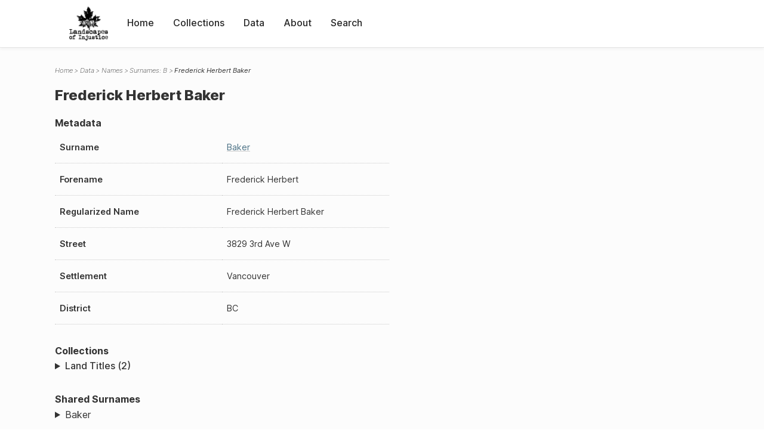

--- FILE ---
content_type: text/html; charset=UTF-8
request_url: https://loi.uvic.ca/archive/bake17.html
body_size: 14668
content:
<!DOCTYPE html><html xmlns="http://www.w3.org/1999/xhtml" id="bake17" lang="en" xml:lang="en"><head><meta http-equiv="Content-Type" content="text/html; charset=UTF-8"/><meta name="viewport" content="width=device-width, initial-scale=1"/><meta name="google" content="notranslate"/><title>Frederick Herbert Baker</title><link rel="stylesheet" href="css/style.css"/><script src="js/loi.js"></script><script src="js/ux.js"></script><script src="js/staticTableSort.js"></script><script src="js/loi-media.js"></script><meta name="docTitle" class="staticSearch_docTitle globalMeta" content="Names: Frederick Herbert Baker"/><meta class="staticSearch_desc globalMeta" name="Document Type" content="Names"/></head><body><div id="pageContainer"><header data-state="closed" id="headerTopNav"><nav id="topNav"><div id="topNavLogoContainer"><button class="topNavMobile topNavToggler"><span class="lineContainer"><span class="topNavTopBar"></span><span class="topNavBottomBar"></span></span></button><div id="topNavHeader"><a href="index.html" title="Go to home page"><img alt="Landscapes of Injustice" id="topNavLogo" src="images/navLogo.png"/></a></div></div><div id="navItemsWrapper"><div data-el="div" id="menuHeader"><div data-el="list"><div data-el="item"><a href="index.html" data-el="ref" data-target="index.xml">Home</a></div><div data-el="item"><a href="loiCollection.html" data-el="ref" data-target="loiCollection.xml">Collections</a></div><div data-el="item"><a href="loiData.html" data-el="ref" data-target="loiData.xml">Data</a></div><div data-el="item"><a href="loiAbout.html" data-el="ref" data-target="loiAbout.xml">About</a></div><div data-el="item"><a href="search.html" data-el="ref" data-target="search.xml">Search</a></div></div></div></div></nav></header><main class="loiDatasetNamesB loiDataNames singleCol"><header id="main_header"><ul class="breadcrumb"><li><a href="index.html">Home</a></li><li><a href="loiData.html">Data</a></li><li><a href="loiDataNames.html">Names</a></li><li><a href="loiDataNames_index_b.html">Surnames: B</a></li><li class="current">Frederick Herbert Baker</li></ul><h1>Frederick Herbert Baker</h1></header><article id="centerCol"><h2 class="sr-only">Frederick Herbert Baker</h2><div id="text" data-el="text" class="loiDatasetNamesB loiDataNames"><div data-el="body"><div data-el="div" id="bake17_metadata"><h3 data-el="head">Metadata</h3><div class="tableContainer"><table data-el="table"><tbody><tr data-el="row"><td data-el="cell" data-role="label">Surname</td><td data-el="cell" data-role="data"><a href="loiDataNames_index_b.html#loiDataNames_index_b_baker" data-el="ref" data-target="loiDataNames_index_b.xml#loiDataNames_index_b_baker">Baker</a></td></tr><tr data-el="row"><td data-el="cell" data-role="label">Forename</td><td data-el="cell" data-role="data">Frederick Herbert</td></tr><tr data-el="row"><td data-el="cell" data-role="label">Regularized Name</td><td data-el="cell" data-role="data">Frederick Herbert Baker</td></tr><tr data-el="row"><td data-el="cell" data-role="label">Street</td><td data-el="cell" data-role="data">
                        3829 3rd Ave W</td></tr><tr data-el="row"><td data-el="cell" data-role="label">Settlement</td><td data-el="cell" data-role="data">Vancouver</td></tr><tr data-el="row"><td data-el="cell" data-role="label">District</td><td data-el="cell" data-role="data">BC</td></tr></tbody></table></div></div><div data-el="div" id="bake17_docsMentioned"><div data-el="div"><h4 data-el="head">Collections</h4><details data-el="div" data-n="1" data-type="details" id="bake17_loiCollectionLandTitles"><summary>Land Titles (2)</summary><div data-el="list"><div data-el="item"><a href="title_29576.html?ref=bake17" data-el="ref" data-target="title_29576.xml">185410I (1948-05-13)</a></div><div data-el="item"><a href="title_29569.html?ref=bake17" data-el="ref" data-target="title_29569.xml">323364I (1963-01-23)</a></div></div></details></div></div><div data-el="div" id="bake17_sharedSurnames"><h3 data-el="head">Shared Surnames</h3><details data-el="div" data-type="details"><summary>Baker</summary><div class="tableContainer"><table data-el="table" class="sortable"><thead><tr data-el="row" data-role="label"><th data-el="cell" data-col="1">Name</th><th data-el="cell" data-col="2">See also</th></tr></thead><tbody><tr data-el="row"><td data-el="cell" data-col="1" data-colType="string" data-sort="1"><a href="bake15.html" data-el="ref" data-target="bake15.xml" data-type="browseLink">Arthur Baker</a></td><td data-el="cell" data-col="2" data-colType="dateStr" data-sort="1"></td></tr><tr data-el="row"><td data-el="cell" data-col="1" data-colType="string" data-sort="2"><a href="bake33.html" data-el="ref" data-target="bake33.xml" data-type="browseLink">D.W. Baker</a></td><td data-el="cell" data-col="2" data-colType="dateStr" data-sort="2"></td></tr><tr data-el="row"><td data-el="cell" data-col="1" data-colType="string" data-sort="3"><a href="bake32.html" data-el="ref" data-target="bake32.xml" data-type="browseLink">Dudley W. Baker</a></td><td data-el="cell" data-col="2" data-colType="dateStr" data-sort="3"></td></tr><tr data-el="row"><td data-el="cell" data-col="1" data-colType="string" data-sort="4"><a href="bake20.html" data-el="ref" data-target="bake20.xml" data-type="browseLink">Edith Caroline Baker</a></td><td data-el="cell" data-col="2" data-colType="dateStr" data-sort="4"></td></tr><tr data-el="row"><td data-el="cell" data-col="1" data-colType="string" data-sort="5"><a href="bake29.html" data-el="ref" data-target="bake29.xml" data-type="browseLink">Ezekiel EdwarD Baker</a></td><td data-el="cell" data-col="2" data-colType="dateStr" data-sort="5"></td></tr><tr data-el="row"><td data-el="cell" data-col="1" data-colType="string" data-sort="6"><a href="bake28.html" data-el="ref" data-target="bake28.xml" data-type="browseLink">Ezekiel Edward Baker</a></td><td data-el="cell" data-col="2" data-colType="dateStr" data-sort="6"></td></tr><tr data-el="row"><td data-el="cell" data-col="1" data-colType="string" data-sort="7"><a href="bake18.html" data-el="ref" data-target="bake18.xml" data-type="browseLink">Frances Isabella Baker</a></td><td data-el="cell" data-col="2" data-colType="dateStr" data-sort="7"></td></tr><tr data-el="row"><td data-el="cell" data-col="1" data-colType="string" data-sort="8"><span data-el="ref" class="current" data-target="bake17.xml" data-type="browseLink">Frederick Herbert Baker</span></td><td data-el="cell" data-col="2" data-colType="dateStr" data-sort="8"></td></tr><tr data-el="row"><td data-el="cell" data-col="1" data-colType="string" data-sort="9"><a href="bake21.html" data-el="ref" data-target="bake21.xml" data-type="browseLink">George B. Baker</a></td><td data-el="cell" data-col="2" data-colType="dateStr" data-sort="9"></td></tr><tr data-el="row"><td data-el="cell" data-col="1" data-colType="string" data-sort="10"><a href="bake10.html" data-el="ref" data-target="bake10.xml" data-type="browseLink">H B Baker</a></td><td data-el="cell" data-col="2" data-colType="dateStr" data-sort="10"></td></tr><tr data-el="row"><td data-el="cell" data-col="1" data-colType="string" data-sort="11"><a href="bake9.html" data-el="ref" data-target="bake9.xml" data-type="browseLink">H Baker</a></td><td data-el="cell" data-col="2" data-colType="dateStr" data-sort="11"></td></tr><tr data-el="row"><td data-el="cell" data-col="1" data-colType="string" data-sort="12"><a href="bake30.html" data-el="ref" data-target="bake30.xml" data-type="browseLink">Helen Burnard Baker</a></td><td data-el="cell" data-col="2" data-colType="dateStr" data-sort="12"></td></tr><tr data-el="row"><td data-el="cell" data-col="1" data-colType="string" data-sort="13"><a href="bake31.html" data-el="ref" data-target="bake31.xml" data-type="browseLink">Helen Burnard Baker</a></td><td data-el="cell" data-col="2" data-colType="dateStr" data-sort="13"></td></tr><tr data-el="row"><td data-el="cell" data-col="1" data-colType="string" data-sort="14"><a href="bake11.html" data-el="ref" data-target="bake11.xml" data-type="browseLink">Henry E Baker</a></td><td data-el="cell" data-col="2" data-colType="dateStr" data-sort="14"></td></tr><tr data-el="row"><td data-el="cell" data-col="1" data-colType="string" data-sort="15"><a href="bake24.html" data-el="ref" data-target="bake24.xml" data-type="browseLink">John William Walter Baker</a></td><td data-el="cell" data-col="2" data-colType="dateStr" data-sort="15"></td></tr><tr data-el="row"><td data-el="cell" data-col="1" data-colType="string" data-sort="16"><a href="bake25.html" data-el="ref" data-target="bake25.xml" data-type="browseLink">John William Walter Baker</a></td><td data-el="cell" data-col="2" data-colType="dateStr" data-sort="16"></td></tr><tr data-el="row"><td data-el="cell" data-col="1" data-colType="string" data-sort="17"><a href="bake5.html" data-el="ref" data-target="bake5.xml" data-type="browseLink">L C Baker</a></td><td data-el="cell" data-col="2" data-colType="dateStr" data-sort="17"></td></tr><tr data-el="row"><td data-el="cell" data-col="1" data-colType="string" data-sort="18"><a href="bake6.html" data-el="ref" data-target="bake6.xml" data-type="browseLink">R C Baker</a></td><td data-el="cell" data-col="2" data-colType="dateStr" data-sort="18"></td></tr><tr data-el="row"><td data-el="cell" data-col="1" data-colType="string" data-sort="19"><a href="bake7.html" data-el="ref" data-target="bake7.xml" data-type="browseLink">Ralph Baker</a></td><td data-el="cell" data-col="2" data-colType="dateStr" data-sort="19"></td></tr><tr data-el="row"><td data-el="cell" data-col="1" data-colType="string" data-sort="20"><a href="bake12.html" data-el="ref" data-target="bake12.xml" data-type="browseLink">Ramona Baker</a></td><td data-el="cell" data-col="2" data-colType="dateStr" data-sort="20"></td></tr><tr data-el="row"><td data-el="cell" data-col="1" data-colType="string" data-sort="21"><a href="bake26.html" data-el="ref" data-target="bake26.xml" data-type="browseLink">Ramona Baker</a></td><td data-el="cell" data-col="2" data-colType="dateStr" data-sort="21"></td></tr><tr data-el="row"><td data-el="cell" data-col="1" data-colType="string" data-sort="22"><a href="bake19.html" data-el="ref" data-target="bake19.xml" data-type="browseLink">Russell Kemp Baker</a></td><td data-el="cell" data-col="2" data-colType="dateStr" data-sort="22"></td></tr><tr data-el="row"><td data-el="cell" data-col="1" data-colType="string" data-sort="23"><a href="bake27.html" data-el="ref" data-target="bake27.xml" data-type="browseLink">Samuel Baker</a></td><td data-el="cell" data-col="2" data-colType="dateStr" data-sort="23"></td></tr><tr data-el="row"><td data-el="cell" data-col="1" data-colType="string" data-sort="24"><a href="bake1.html" data-el="ref" data-target="bake1.xml" data-type="browseLink">Thomas W Baker</a></td><td data-el="cell" data-col="2" data-colType="dateStr" data-sort="24"></td></tr><tr data-el="row"><td data-el="cell" data-col="1" data-colType="string" data-sort="25"><a href="bake3.html" data-el="ref" data-target="bake3.xml" data-type="browseLink">Thomas W Baker</a></td><td data-el="cell" data-col="2" data-colType="dateStr" data-sort="25"></td></tr><tr data-el="row"><td data-el="cell" data-col="1" data-colType="string" data-sort="26"><a href="bake4.html" data-el="ref" data-target="bake4.xml" data-type="browseLink">Thomas W Baker</a></td><td data-el="cell" data-col="2" data-colType="dateStr" data-sort="26"></td></tr><tr data-el="row"><td data-el="cell" data-col="1" data-colType="string" data-sort="27"><a href="bake13.html" data-el="ref" data-target="bake13.xml" data-type="browseLink">Thomas W Baker</a></td><td data-el="cell" data-col="2" data-colType="dateStr" data-sort="27"></td></tr><tr data-el="row"><td data-el="cell" data-col="1" data-colType="string" data-sort="28"><a href="bake8.html" data-el="ref" data-target="bake8.xml" data-type="browseLink">Thomas W Baker</a></td><td data-el="cell" data-col="2" data-colType="dateStr" data-sort="28"></td></tr><tr data-el="row"><td data-el="cell" data-col="1" data-colType="string" data-sort="29"><a href="bake22.html" data-el="ref" data-target="bake22.xml" data-type="browseLink">Yolande Anita Baker</a></td><td data-el="cell" data-col="2" data-colType="dateStr" data-sort="29"></td></tr></tbody></table></div></details></div></div></div><div id="appendix"><div data-el="div" id="appendix_terminology"><div data-el="div"><h2 data-el="head">Terminology</h2><div data-el="p">Readers of these historical materials will encounter derogatory references to Japanese Canadians and euphemisms used to obscure the intent and impacts of the internment and dispossession. While these are important realities of the history, the Landscapes of Injustice Research Collective urges users to carefully consider their own terminological choices in writing and speaking about this topic today as we confront past injustice. See our statement on terminology, and related sources <a href="terminology.html" data-el="ref" data-target="doc:terminology">here</a>.</div></div></div></div></article></main><div id="overlayTopNav" class="topNavToggler" data-state="closed"></div><div id="overlayModal" class="modalTogger" data-state="closed"></div><div id="overlayLeftNav" class="leftNavToggler" data-state="closed"></div><div id="popup"><div id="popupCloser"><button class="popupCloser modalToggler"><svg xmlns="http://www.w3.org/2000/svg" height="22" viewBox="0 0 38 38" width="22">
    <path d="M5.022.886L19.47 15.333 33.916.886a2 2 0 012.829 0l.903.903a2 2 0 010 2.829L23.201 19.065 37.648 33.51a2 2 0 010 2.829l-.903.904a2 2 0 01-2.829 0L19.47 22.797 5.022 37.244a2 2 0 01-2.828 0l-.904-.904a2 2 0 010-2.829l14.447-14.446L1.29 4.618a2 2 0 010-2.829l.904-.903a2 2 0 012.828 0z" fill-rule="evenodd"></path>
</svg></button></div><div id="popupContent"></div></div><footer><div id="footerContent"><p class="splashDescription">This research database provides access to records that document <br/>unjust and racist actions, statements, and terminology which may be upsetting. <br/>
            		Please take care when exploring this research database and the records provided. <br/>
            		For more, see our Terminology or our Privacy Policy pages in the About section of this site. 
             	</p><ul class="buildData"><li>Version: 1.25
</li><li>Last built: 2025-08-28T08:42:45.81137961-07:00 (revision 7008)</li></ul><a href="https://www.sshrc-crsh.gc.ca/"><img alt="Social Sciences and Humanities Research Council" id="sshrc" src="images/sshrcLogo.png"/></a><a href="https://www.hcmc.uvic.ca"><img alt="Humanities Computing Media Centre" id="hcmc" src="images/hcmcLogo.png"/></a></div></footer></div></body></html>